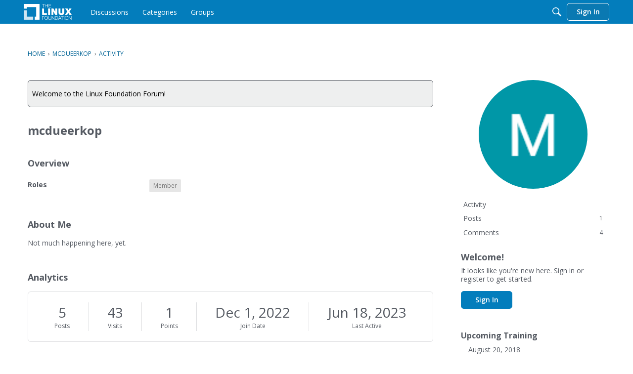

--- FILE ---
content_type: text/html; charset=utf-8
request_url: https://www.google.com/recaptcha/api2/aframe
body_size: 267
content:
<!DOCTYPE HTML><html><head><meta http-equiv="content-type" content="text/html; charset=UTF-8"></head><body><script nonce="ycipPoZadztBVBkwHoVJ2Q">/** Anti-fraud and anti-abuse applications only. See google.com/recaptcha */ try{var clients={'sodar':'https://pagead2.googlesyndication.com/pagead/sodar?'};window.addEventListener("message",function(a){try{if(a.source===window.parent){var b=JSON.parse(a.data);var c=clients[b['id']];if(c){var d=document.createElement('img');d.src=c+b['params']+'&rc='+(localStorage.getItem("rc::a")?sessionStorage.getItem("rc::b"):"");window.document.body.appendChild(d);sessionStorage.setItem("rc::e",parseInt(sessionStorage.getItem("rc::e")||0)+1);localStorage.setItem("rc::h",'1768574946646');}}}catch(b){}});window.parent.postMessage("_grecaptcha_ready", "*");}catch(b){}</script></body></html>